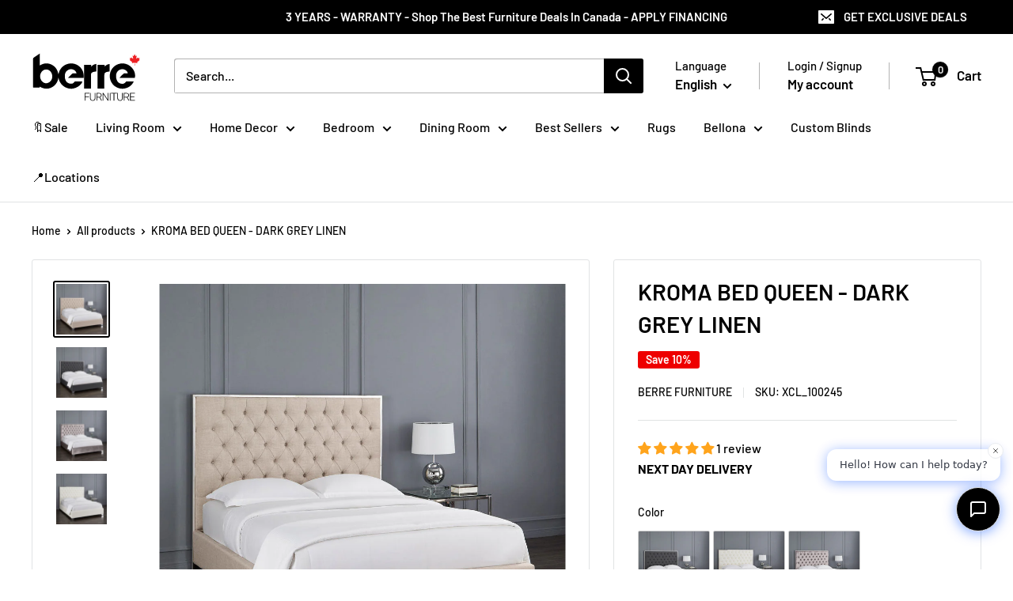

--- FILE ---
content_type: text/javascript; charset=utf-8
request_url: https://berre.ca/products/kroma-bed-king.js
body_size: 842
content:
{"id":8269961167158,"title":"KROMA BED QUEEN - DARK GREY LINEN","handle":"kroma-bed-king","description":"\u003cp\u003e\u003cmeta charset=\"UTF-8\"\u003e\u003cspan\u003eMeticulously constructed using high-quality materials, ensuring durability and longevity. From sturdy hardwood frames to premium upholstered finishes, each bed is built to withstand the test of time. We prioritize comfort and support, incorporating innovative mattress technologies and ergonomic designs to provide you with the best possible sleep experience.\u003c\/span\u003e\u003c\/p\u003e\n\u003cul\u003e\n\u003cli\u003eUpholstered button tufted bed with polished stainless steel frame\u003c\/li\u003e\n\u003cli\u003eAvailable in King and Queen sizes\u003c\/li\u003e\n\u003c\/ul\u003e\n\u003ctable\u003e\n\u003ctbody\u003e\n\u003ctr\u003e\n\u003ctd\u003e\u003cbr\u003e\u003c\/td\u003e\n\u003ctd\u003e\n\u003cp\u003e\u003cspan style=\"font-weight: 400;\"\u003eWidth\u003c\/span\u003e\u003c\/p\u003e\n\u003c\/td\u003e\n\u003ctd\u003e\n\u003cp\u003e\u003cspan style=\"font-weight: 400;\"\u003eDepth\u003c\/span\u003e\u003c\/p\u003e\n\u003c\/td\u003e\n\u003ctd\u003e\n\u003cp\u003e\u003cspan style=\"font-weight: 400;\"\u003eHeight\u003c\/span\u003e\u003c\/p\u003e\n\u003c\/td\u003e\n\u003c\/tr\u003e\n\u003ctr\u003e\n\u003ctd\u003e\n\u003cp\u003e\u003cspan style=\"font-weight: 400;\"\u003eKing Size\u003c\/span\u003e\u003c\/p\u003e\n\u003c\/td\u003e\n\u003ctd\u003e\u003cspan\u003e82.7\u003c\/span\u003e\u003c\/td\u003e\n\u003ctd\u003e\u003cspan\u003e87.6\u003c\/span\u003e\u003c\/td\u003e\n\u003ctd\u003e\u003cspan\u003e55.1\u003c\/span\u003e\u003c\/td\u003e\n\u003c\/tr\u003e\n\u003ctr\u003e\n\u003ctd\u003e\n\u003cp\u003e\u003cspan style=\"font-weight: 400;\" mce-data-marked=\"1\"\u003eQueen Size\u003c\/span\u003e\u003c\/p\u003e\n\u003c\/td\u003e\n\u003ctd\u003e64.96\u003c\/td\u003e\n\u003ctd\u003e\u003cspan\u003e87.6\u003c\/span\u003e\u003c\/td\u003e\n\u003ctd\u003e51.2\u003c\/td\u003e\n\u003c\/tr\u003e\n\u003c\/tbody\u003e\n\u003c\/table\u003e\n\u003cp\u003e \u003c\/p\u003e","published_at":"2023-05-20T14:05:02-04:00","created_at":"2023-04-10T13:35:30-04:00","vendor":"Berre Furniture","type":"beds","tags":["Bed","Bedroom","beds","King","Queen","Sleep","Twin","Twin XL"],"price":137500,"price_min":137500,"price_max":149700,"available":false,"price_varies":true,"compare_at_price":152800,"compare_at_price_min":152800,"compare_at_price_max":166400,"compare_at_price_varies":true,"variants":[{"id":45308297281846,"title":"Black","option1":"Black","option2":null,"option3":null,"sku":"XCL_100245","requires_shipping":true,"taxable":true,"featured_image":{"id":41491387220278,"product_id":8269961167158,"position":2,"created_at":"2023-05-20T23:36:46-04:00","updated_at":"2023-05-20T23:36:47-04:00","alt":"KROMA BED QUEEN - DARK GREY LINEN Black","width":1000,"height":1000,"src":"https:\/\/cdn.shopify.com\/s\/files\/1\/0699\/2166\/9430\/products\/kroma-bed-985702.jpg?v=1684640207","variant_ids":[45308297281846]},"available":false,"name":"KROMA BED QUEEN - DARK GREY LINEN - Black","public_title":"Black","options":["Black"],"price":137500,"weight":0,"compare_at_price":152800,"inventory_management":"shopify","barcode":"","featured_media":{"alt":"KROMA BED QUEEN - DARK GREY LINEN Black","id":33863804420406,"position":2,"preview_image":{"aspect_ratio":1.0,"height":1000,"width":1000,"src":"https:\/\/cdn.shopify.com\/s\/files\/1\/0699\/2166\/9430\/products\/kroma-bed-985702.jpg?v=1684640207"}},"requires_selling_plan":false,"selling_plan_allocations":[]},{"id":45308297314614,"title":"White","option1":"White","option2":null,"option3":null,"sku":"XCL_100246","requires_shipping":true,"taxable":true,"featured_image":{"id":41491387285814,"product_id":8269961167158,"position":4,"created_at":"2023-05-20T23:36:47-04:00","updated_at":"2023-05-20T23:36:47-04:00","alt":"KROMA BED QUEEN - DARK GREY LINEN White","width":1000,"height":1000,"src":"https:\/\/cdn.shopify.com\/s\/files\/1\/0699\/2166\/9430\/products\/kroma-bed-753169.jpg?v=1684640207","variant_ids":[45308297314614]},"available":false,"name":"KROMA BED QUEEN - DARK GREY LINEN - White","public_title":"White","options":["White"],"price":149700,"weight":0,"compare_at_price":166400,"inventory_management":"shopify","barcode":"","featured_media":{"alt":"KROMA BED QUEEN - DARK GREY LINEN White","id":33863804485942,"position":4,"preview_image":{"aspect_ratio":1.0,"height":1000,"width":1000,"src":"https:\/\/cdn.shopify.com\/s\/files\/1\/0699\/2166\/9430\/products\/kroma-bed-753169.jpg?v=1684640207"}},"requires_selling_plan":false,"selling_plan_allocations":[]},{"id":45308297347382,"title":"Silver","option1":"Silver","option2":null,"option3":null,"sku":"XCL_100247","requires_shipping":true,"taxable":true,"featured_image":{"id":41491387253046,"product_id":8269961167158,"position":3,"created_at":"2023-05-20T23:36:47-04:00","updated_at":"2023-05-20T23:36:47-04:00","alt":"KROMA BED QUEEN - DARK GREY LINEN Silver","width":1000,"height":1000,"src":"https:\/\/cdn.shopify.com\/s\/files\/1\/0699\/2166\/9430\/products\/kroma-bed-403888.jpg?v=1684640207","variant_ids":[45308297347382]},"available":false,"name":"KROMA BED QUEEN - DARK GREY LINEN - Silver","public_title":"Silver","options":["Silver"],"price":137500,"weight":0,"compare_at_price":152800,"inventory_management":"shopify","barcode":"","featured_media":{"alt":"KROMA BED QUEEN - DARK GREY LINEN Silver","id":33863804453174,"position":3,"preview_image":{"aspect_ratio":1.0,"height":1000,"width":1000,"src":"https:\/\/cdn.shopify.com\/s\/files\/1\/0699\/2166\/9430\/products\/kroma-bed-403888.jpg?v=1684640207"}},"requires_selling_plan":false,"selling_plan_allocations":[]}],"images":["\/\/cdn.shopify.com\/s\/files\/1\/0699\/2166\/9430\/products\/kroma-bed-915842.jpg?v=1684640206","\/\/cdn.shopify.com\/s\/files\/1\/0699\/2166\/9430\/products\/kroma-bed-985702.jpg?v=1684640207","\/\/cdn.shopify.com\/s\/files\/1\/0699\/2166\/9430\/products\/kroma-bed-403888.jpg?v=1684640207","\/\/cdn.shopify.com\/s\/files\/1\/0699\/2166\/9430\/products\/kroma-bed-753169.jpg?v=1684640207"],"featured_image":"\/\/cdn.shopify.com\/s\/files\/1\/0699\/2166\/9430\/products\/kroma-bed-915842.jpg?v=1684640206","options":[{"name":"Color","position":1,"values":["Black","White","Silver"]}],"url":"\/products\/kroma-bed-king","media":[{"alt":"KROMA BED QUEEN - DARK GREY LINEN","id":33863804387638,"position":1,"preview_image":{"aspect_ratio":1.0,"height":1000,"width":1000,"src":"https:\/\/cdn.shopify.com\/s\/files\/1\/0699\/2166\/9430\/products\/kroma-bed-915842.jpg?v=1684640206"},"aspect_ratio":1.0,"height":1000,"media_type":"image","src":"https:\/\/cdn.shopify.com\/s\/files\/1\/0699\/2166\/9430\/products\/kroma-bed-915842.jpg?v=1684640206","width":1000},{"alt":"KROMA BED QUEEN - DARK GREY LINEN Black","id":33863804420406,"position":2,"preview_image":{"aspect_ratio":1.0,"height":1000,"width":1000,"src":"https:\/\/cdn.shopify.com\/s\/files\/1\/0699\/2166\/9430\/products\/kroma-bed-985702.jpg?v=1684640207"},"aspect_ratio":1.0,"height":1000,"media_type":"image","src":"https:\/\/cdn.shopify.com\/s\/files\/1\/0699\/2166\/9430\/products\/kroma-bed-985702.jpg?v=1684640207","width":1000},{"alt":"KROMA BED QUEEN - DARK GREY LINEN Silver","id":33863804453174,"position":3,"preview_image":{"aspect_ratio":1.0,"height":1000,"width":1000,"src":"https:\/\/cdn.shopify.com\/s\/files\/1\/0699\/2166\/9430\/products\/kroma-bed-403888.jpg?v=1684640207"},"aspect_ratio":1.0,"height":1000,"media_type":"image","src":"https:\/\/cdn.shopify.com\/s\/files\/1\/0699\/2166\/9430\/products\/kroma-bed-403888.jpg?v=1684640207","width":1000},{"alt":"KROMA BED QUEEN - DARK GREY LINEN White","id":33863804485942,"position":4,"preview_image":{"aspect_ratio":1.0,"height":1000,"width":1000,"src":"https:\/\/cdn.shopify.com\/s\/files\/1\/0699\/2166\/9430\/products\/kroma-bed-753169.jpg?v=1684640207"},"aspect_ratio":1.0,"height":1000,"media_type":"image","src":"https:\/\/cdn.shopify.com\/s\/files\/1\/0699\/2166\/9430\/products\/kroma-bed-753169.jpg?v=1684640207","width":1000}],"requires_selling_plan":false,"selling_plan_groups":[]}

--- FILE ---
content_type: text/plain; charset=UTF-8
request_url: https://dashboard.lookfor.ai/v1/api/socket.io/?customerId=19fbdb49-31b8-4728-904e-7667720327b6&shop=berrecanada.myshopify.com&EIO=4&transport=polling&t=PmXp48R
body_size: 34
content:
0{"sid":"3PAPrZIcQotj8CFqAOZa","upgrades":["websocket"],"pingInterval":25000,"pingTimeout":20000,"maxPayload":1000000}

--- FILE ---
content_type: text/javascript
request_url: https://berre.ca/cdn/shop/t/11/assets/custom.js?v=102476495355921946141709150740
body_size: -549
content:
//# sourceMappingURL=/cdn/shop/t/11/assets/custom.js.map?v=102476495355921946141709150740


--- FILE ---
content_type: text/plain; charset=UTF-8
request_url: https://dashboard.lookfor.ai/v1/api/socket.io/?customerId=19fbdb49-31b8-4728-904e-7667720327b6&shop=berrecanada.myshopify.com&EIO=4&transport=polling&t=PmXp4MU&sid=MVnaIb36MK7Mu8oqAOZb
body_size: -44
content:
40/chatbot,{"sid":"15TCxVQRjkjsrxy8AOZc"}

--- FILE ---
content_type: text/plain; charset=UTF-8
request_url: https://dashboard.lookfor.ai/v1/api/socket.io/?customerId=19fbdb49-31b8-4728-904e-7667720327b6&shop=berrecanada.myshopify.com&EIO=4&transport=polling&t=PmXp4CA
body_size: 33
content:
0{"sid":"MVnaIb36MK7Mu8oqAOZb","upgrades":["websocket"],"pingInterval":25000,"pingTimeout":20000,"maxPayload":1000000}